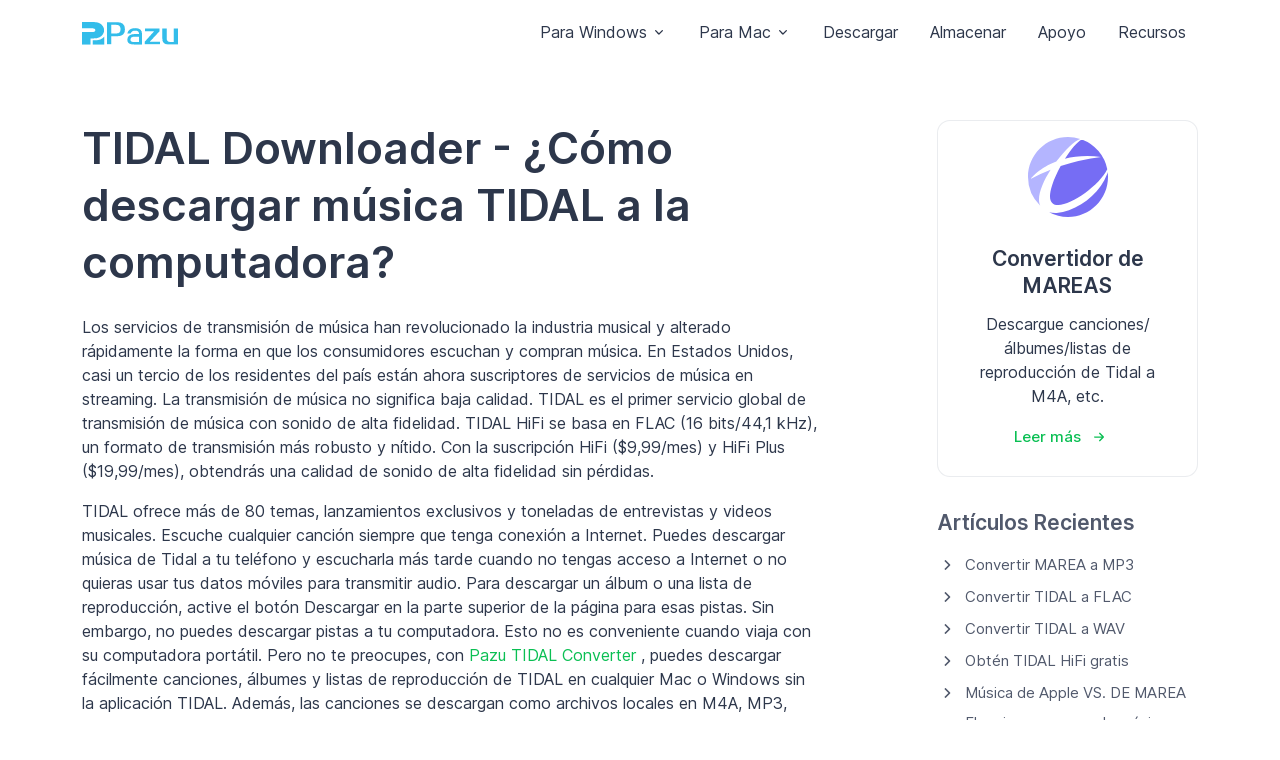

--- FILE ---
content_type: text/html
request_url: https://www.pazusoft.com/es/tidal/download-tidal-music-to-computer.html
body_size: 6405
content:
<!DOCTYPE html>
<html dir="" lang="es">
 <head>
  <meta charset="utf-8"/>
  <meta content="width=device-width, initial-scale=1, shrink-to-fit=no" name="viewport"/>
  <title>
   Cómo descargar música TIDAL a la computadora
  </title>
  <meta content="Aquí aprenderás cómo descargar música de Tidal al ordenador paso a paso, incluso con la cuenta gratuita de Tidal." name="description"/>
  <link href="/favicon.ico" rel="shortcut icon"/>
  
  <style>
   @font-face{font-family:'Inter';font-style:normal;font-weight:400;font-display:swap;src:url(https://fonts.gstatic.com/s/inter/v8/UcC73FwrK3iLTeHuS_fvQtMwCp50KnMa2JL7W0Q5n-wU.woff2) format('woff2');unicode-range:U+0460-052F,U+1C80-1C88,U+20B4,U+2DE0-2DFF,U+A640-A69F,U+FE2E-FE2F}@font-face{font-family:'Inter';font-style:normal;font-weight:400;font-display:swap;src:url(https://fonts.gstatic.com/s/inter/v8/UcC73FwrK3iLTeHuS_fvQtMwCp50KnMa0ZL7W0Q5n-wU.woff2) format('woff2');unicode-range:U+0400-045F,U+0490-0491,U+04B0-04B1,U+2116}@font-face{font-family:'Inter';font-style:normal;font-weight:400;font-display:swap;src:url(https://fonts.gstatic.com/s/inter/v8/UcC73FwrK3iLTeHuS_fvQtMwCp50KnMa2ZL7W0Q5n-wU.woff2) format('woff2');unicode-range:U+1F00-1FFF}@font-face{font-family:'Inter';font-style:normal;font-weight:400;font-display:swap;src:url(https://fonts.gstatic.com/s/inter/v8/UcC73FwrK3iLTeHuS_fvQtMwCp50KnMa1pL7W0Q5n-wU.woff2) format('woff2');unicode-range:U+0370-03FF}@font-face{font-family:'Inter';font-style:normal;font-weight:400;font-display:swap;src:url(https://fonts.gstatic.com/s/inter/v8/UcC73FwrK3iLTeHuS_fvQtMwCp50KnMa2pL7W0Q5n-wU.woff2) format('woff2');unicode-range:U+0102-0103,U+0110-0111,U+0128-0129,U+0168-0169,U+01A0-01A1,U+01AF-01B0,U+1EA0-1EF9,U+20AB}@font-face{font-family:'Inter';font-style:normal;font-weight:400;font-display:swap;src:url(https://fonts.gstatic.com/s/inter/v8/UcC73FwrK3iLTeHuS_fvQtMwCp50KnMa25L7W0Q5n-wU.woff2) format('woff2');unicode-range:U+0100-024F,U+0259,U+1E00-1EFF,U+2020,U+20A0-20AB,U+20AD-20CF,U+2113,U+2C60-2C7F,U+A720-A7FF}@font-face{font-family:'Inter';font-style:normal;font-weight:400;font-display:swap;src:url(https://fonts.gstatic.com/s/inter/v8/UcC73FwrK3iLTeHuS_fvQtMwCp50KnMa1ZL7W0Q5nw.woff2) format('woff2');unicode-range:U+0000-00FF,U+0131,U+0152-0153,U+02BB-02BC,U+02C6,U+02DA,U+02DC,U+2000-206F,U+2074,U+20AC,U+2122,U+2191,U+2193,U+2212,U+2215,U+FEFF,U+FFFD}@font-face{font-family:'Inter';font-style:normal;font-weight:500;font-display:swap;src:url(https://fonts.gstatic.com/s/inter/v8/UcC73FwrK3iLTeHuS_fvQtMwCp50KnMa2JL7W0Q5n-wU.woff2) format('woff2');unicode-range:U+0460-052F,U+1C80-1C88,U+20B4,U+2DE0-2DFF,U+A640-A69F,U+FE2E-FE2F}@font-face{font-family:'Inter';font-style:normal;font-weight:500;font-display:swap;src:url(https://fonts.gstatic.com/s/inter/v8/UcC73FwrK3iLTeHuS_fvQtMwCp50KnMa0ZL7W0Q5n-wU.woff2) format('woff2');unicode-range:U+0400-045F,U+0490-0491,U+04B0-04B1,U+2116}@font-face{font-family:'Inter';font-style:normal;font-weight:500;font-display:swap;src:url(https://fonts.gstatic.com/s/inter/v8/UcC73FwrK3iLTeHuS_fvQtMwCp50KnMa2ZL7W0Q5n-wU.woff2) format('woff2');unicode-range:U+1F00-1FFF}@font-face{font-family:'Inter';font-style:normal;font-weight:500;font-display:swap;src:url(https://fonts.gstatic.com/s/inter/v8/UcC73FwrK3iLTeHuS_fvQtMwCp50KnMa1pL7W0Q5n-wU.woff2) format('woff2');unicode-range:U+0370-03FF}@font-face{font-family:'Inter';font-style:normal;font-weight:500;font-display:swap;src:url(https://fonts.gstatic.com/s/inter/v8/UcC73FwrK3iLTeHuS_fvQtMwCp50KnMa2pL7W0Q5n-wU.woff2) format('woff2');unicode-range:U+0102-0103,U+0110-0111,U+0128-0129,U+0168-0169,U+01A0-01A1,U+01AF-01B0,U+1EA0-1EF9,U+20AB}@font-face{font-family:'Inter';font-style:normal;font-weight:500;font-display:swap;src:url(https://fonts.gstatic.com/s/inter/v8/UcC73FwrK3iLTeHuS_fvQtMwCp50KnMa25L7W0Q5n-wU.woff2) format('woff2');unicode-range:U+0100-024F,U+0259,U+1E00-1EFF,U+2020,U+20A0-20AB,U+20AD-20CF,U+2113,U+2C60-2C7F,U+A720-A7FF}@font-face{font-family:'Inter';font-style:normal;font-weight:500;font-display:swap;src:url(https://fonts.gstatic.com/s/inter/v8/UcC73FwrK3iLTeHuS_fvQtMwCp50KnMa1ZL7W0Q5nw.woff2) format('woff2');unicode-range:U+0000-00FF,U+0131,U+0152-0153,U+02BB-02BC,U+02C6,U+02DA,U+02DC,U+2000-206F,U+2074,U+20AC,U+2122,U+2191,U+2193,U+2212,U+2215,U+FEFF,U+FFFD}@font-face{font-family:'Inter';font-style:normal;font-weight:600;font-display:swap;src:url(https://fonts.gstatic.com/s/inter/v8/UcC73FwrK3iLTeHuS_fvQtMwCp50KnMa2JL7W0Q5n-wU.woff2) format('woff2');unicode-range:U+0460-052F,U+1C80-1C88,U+20B4,U+2DE0-2DFF,U+A640-A69F,U+FE2E-FE2F}@font-face{font-family:'Inter';font-style:normal;font-weight:600;font-display:swap;src:url(https://fonts.gstatic.com/s/inter/v8/UcC73FwrK3iLTeHuS_fvQtMwCp50KnMa0ZL7W0Q5n-wU.woff2) format('woff2');unicode-range:U+0400-045F,U+0490-0491,U+04B0-04B1,U+2116}@font-face{font-family:'Inter';font-style:normal;font-weight:600;font-display:swap;src:url(https://fonts.gstatic.com/s/inter/v8/UcC73FwrK3iLTeHuS_fvQtMwCp50KnMa2ZL7W0Q5n-wU.woff2) format('woff2');unicode-range:U+1F00-1FFF}@font-face{font-family:'Inter';font-style:normal;font-weight:600;font-display:swap;src:url(https://fonts.gstatic.com/s/inter/v8/UcC73FwrK3iLTeHuS_fvQtMwCp50KnMa1pL7W0Q5n-wU.woff2) format('woff2');unicode-range:U+0370-03FF}@font-face{font-family:'Inter';font-style:normal;font-weight:600;font-display:swap;src:url(https://fonts.gstatic.com/s/inter/v8/UcC73FwrK3iLTeHuS_fvQtMwCp50KnMa2pL7W0Q5n-wU.woff2) format('woff2');unicode-range:U+0102-0103,U+0110-0111,U+0128-0129,U+0168-0169,U+01A0-01A1,U+01AF-01B0,U+1EA0-1EF9,U+20AB}@font-face{font-family:'Inter';font-style:normal;font-weight:600;font-display:swap;src:url(https://fonts.gstatic.com/s/inter/v8/UcC73FwrK3iLTeHuS_fvQtMwCp50KnMa25L7W0Q5n-wU.woff2) format('woff2');unicode-range:U+0100-024F,U+0259,U+1E00-1EFF,U+2020,U+20A0-20AB,U+20AD-20CF,U+2113,U+2C60-2C7F,U+A720-A7FF}@font-face{font-family:'Inter';font-style:normal;font-weight:600;font-display:swap;src:url(https://fonts.gstatic.com/s/inter/v8/UcC73FwrK3iLTeHuS_fvQtMwCp50KnMa1ZL7W0Q5nw.woff2) format('woff2');unicode-range:U+0000-00FF,U+0131,U+0152-0153,U+02BB-02BC,U+02C6,U+02DA,U+02DC,U+2000-206F,U+2074,U+20AC,U+2122,U+2191,U+2193,U+2212,U+2215,U+FEFF,U+FFFD}
  </style>
  <link href="/assets2/vendor/bootstrap-icons/font/bootstrap-icons.css" rel="stylesheet"/>
  <link href="/assets2/vendor/hs-mega-menu/dist/hs-mega-menu.min.css" rel="stylesheet"/>
  <link href="/assets2/vendor/swiper/swiper-bundle.min.css" rel="stylesheet"/>
  <link href="/assets2/css/theme.min.css" rel="stylesheet"/>
  <link href="/assets2/css/pazu.css" rel="stylesheet"/>
  <script async="" src="https://www.googletagmanager.com/gtag/js?id=G-05HQX926YM">
  </script>
  <script>
   window.dataLayer = window.dataLayer || [];
  function gtag(){dataLayer.push(arguments);}
  gtag('js', new Date());

  gtag('config', 'G-05HQX926YM');
  </script>
  <link href="https://www.pazusoft.com/es/tidal/download-tidal-music-to-computer.html" rel="canonical"/>
  <link href="https://www.pazusoft.com/tidal/download-tidal-music-to-computer.html" hreflang="en" rel="alternate"/>
  <link href="https://www.pazusoft.com/es/tidal/download-tidal-music-to-computer.html" hreflang="es" rel="alternate"/>
  <link href="https://www.pazusoft.com/ja/tidal/download-tidal-music-to-computer.html" hreflang="ja" rel="alternate"/>
 </head>
 <body>
  <header class="docs-navbar navbar navbar-expand-lg navbar-end navbar-light bg-white navbar-floating-lg" id="header">
   <div class="nav_c navbar-section" data-hs-navbar-item-options='{
        "fixMomentClasses": ["nav_test"]
      }'>
    <div class="container">
     <div class="js-mega-menu navbar-nav-wrap hs-menu-initialized hs-menu-horizontal">
      <a aria-label="Pazusoft" class="navbar-brand" href="https://www.pazusoft.com/es/index.html">
       <img alt="Pazuvideo" class="navbar-brand-logo" src="https://www.pazusoft.com/images/svg/pazu-logo.svg"/>
      </a>
      <button aria-controls="navbarNavMenuWithMegaMenu" aria-expanded="false" aria-label="Navegación de palanca" class="navbar-toggler ms-auto" data-bs-target="#navbarNavMenuWithMegaMenu" data-bs-toggle="collapse" type="button">
       <span class="navbar-toggler-default">
        <i class="bi-list">
        </i>
       </span>
       <span class="navbar-toggler-toggled">
        <img src="/images/x.png" width="30" alt="X">
       </span>
      </button>
      <nav class="navbar-nav-wrap-col collapse navbar-collapse" id="navbarNavMenuWithMegaMenu">
       <ul class="navbar-nav">
        <li class="hs-has-sub-menu nav-item">
         <a aria-expanded="false" class="hs-mega-menu-invoker nav-link dropdown-toggle" data-bs-toggle="dropdown" href="#" id="headerWithMegaMenuDropdown" role="button">
          Para Windows
         </a>
         <div aria-labelledby="headerWithMegaMenuDropdown" class="hs-sub-menu dropdown-menu hs-sub-menu-desktop-lg animated" style="min-width: 12rem; animation-duration: 300ms;">
          <a class="dropdown-item" href="/es/spotify-converter-for-windows/">
          Spotify Converter
         </a>
         <a class="dropdown-item" href="/es/apple-music-converter-for-windows/">
          Apple Music Converter
         </a>
         <a class="dropdown-item" href="/es/tidal-music-converter-for-windows/">
          TIDAL Converter 
         </a>
         <a class="dropdown-item" href="/es/amazon-music-converter-for-windows/">
          Amazon Music Converter
         </a>
         <a class="dropdown-item" href="/es/deezer-music-converter-for-windows/">
          Deezer Converter
         </a>
         <a class="dropdown-item" href="/es/youtube-music-converter-for-windows/">
          YouTube Music Converter
         </a>
         <a class="dropdown-item" href="/es/pandora-music-converter-for-windows/">
          Pandora Converter
         </a>
         <a class="dropdown-item" href="/es/audible-converter-for-windows/">
          Audible Converter
         </a>
         </div>
        </li>
        <li class="hs-has-sub-menu nav-item">
         <a aria-expanded="false" class="hs-mega-menu-invoker nav-link dropdown-toggle" data-bs-toggle="dropdown" href="#" id="headerWithMegaMenuDropdown" role="button">
          Para Mac
         </a>
         <div aria-labelledby="headerWithMegaMenuDropdown" class="hs-sub-menu dropdown-menu hs-sub-menu-desktop-lg animated" style="min-width: 12rem; animation-duration: 300ms;">
          <a class="dropdown-item" href="/es/spotify-converter-for-mac/">
          Spotify Converter
         </a>
         <a class="dropdown-item" href="/es/apple-music-converter-for-mac/">
          Apple Music Converter
         </a>
         <a class="dropdown-item" href="/es/tidal-music-converter-for-mac/">
          TIDAL Converter 
         </a>
         <a class="dropdown-item" href="/es/amazon-music-converter-for-mac/">
          Amazon Music Converter
         </a>
         <a class="dropdown-item" href="/es/deezer-music-converter-for-mac/">
          Deezer Converter
         </a>
         <a class="dropdown-item" href="/es/youtube-music-converter-for-mac/">
          YouTube Music Converter
         </a>
         <a class="dropdown-item" href="/es/pandora-music-converter-for-mac/">
          Pandora Converter
         </a>
         <a class="dropdown-item" href="/es/audible-converter-for-mac/">
          Audible Converter
         </a>
         </div>
        </li>
        <li class="nav-item">
         <a class="nav-link" href="https://www.pazusoft.com/es/download.html">
          Descargar
         </a>
        </li>
        <li class="nav-item">
         <a class="nav-link" href="https://www.pazusoft.com/es/purchase.html">
          Almacenar
         </a>
        </li>
        <li class="nav-item">
         <a class="nav-link" href="https://www.pazusoft.com/es/support.html">
          Apoyo
         </a>
        </li>
        <li class="nav-item">
         <a class="nav-link" href="https://www.pazusoft.com/es/resources.html">
          Recursos
         </a>
        </li>
       </ul>
      </nav>
     </div>
    </div>
   </div>
   <div class="nav_c navbar-section nav_test" data-hs-navbar-item-options='{
        "fixMomentExclude": ["nav_test"]
      }'>
    <div class="container">
     <nav class="navbar-nav-wrap">
      <a href="https://www.pazusoft.com/es/tidal-music-converter-for-windows/">
       <img alt="Convertidor de MAREAS" class="me-1" src="https://www.pazusoft.com/images/svg/tidal-converter.svg" width="30"/>
      </a>
      <div>
       <ul class="navbar-nav nav-pills">
        <li class="nav-item">
         <a href="https://www.pazusoft.com/es/tidal-music-converter-for-windows/">
          <span class="lead">
           Convertidor de MAREAS
          </span>
         </a>
        </li>
       </ul>
      </div>
      <div class="navbar-nav-wrap-col collapse navbar-collapse">
       <ul class="navbar-nav">
        <li class="nav-item">
         <a class="btn btn-ghost-success nav_btn" href="https://www.pazusoft.com/tidalconverter-purchase.html">
          <i class="bi-cart mx-1">
          </i>
          Comprar ahora
         </a>
        </li>
        <li class="nav-item">
         <a class="btn btn-outline-dark nav_btn" href="https://www.pazusoft.com/download/pazu_tidalconverter.dmg">
          <i class="bi bi-apple pe-2">
          </i>
          Pruébalo gratis
         </a>
        </li>
        <li class="nav-item">
         <a class="btn btn-outline-info nav_btn" href="https://www.pazusoft.com/download/pazu_tidalconverter.exe">
          <i class="bi bi-windows pe-2">
          </i>
          Pruébalo gratis
         </a>
        </li>
       </ul>
      </div>
     </nav>
    </div>
   </div>
  </header>
  <div class="container content-space-1">
   <div class="row justify-content-lg-between">
    <div class="col-lg-8 mb-10 mb-lg-0">
     <h1 class="h1 g-color-black g-font-weight-700 mb-4">
      TIDAL Downloader - ¿Cómo descargar música TIDAL a la computadora?
     </h1>
     <p>
      Los servicios de transmisión de música han revolucionado la industria musical y alterado rápidamente la forma en que los consumidores escuchan y compran música.
      En Estados Unidos, casi un tercio de los residentes del país están ahora suscriptores de servicios de música en streaming.
      La transmisión de música no significa baja calidad.
      TIDAL es el primer servicio global de transmisión de música con sonido de alta fidelidad.
      TIDAL HiFi se basa en FLAC (16 bits/44,1 kHz), un formato de transmisión más robusto y nítido.
      Con la suscripción HiFi ($9,99/mes) y HiFi Plus ($19,99/mes), obtendrás una calidad de sonido de alta fidelidad sin pérdidas.
     </p>
     <p>
      TIDAL ofrece más de 80 temas, lanzamientos exclusivos y toneladas de entrevistas y videos musicales.
      Escuche cualquier canción siempre que tenga conexión a Internet.
      Puedes descargar música de Tidal a tu teléfono y escucharla más tarde cuando no tengas acceso a Internet o no quieras usar tus datos móviles para transmitir audio.
      Para descargar un álbum o una lista de reproducción, active el botón Descargar en la parte superior de la página para esas pistas.
      Sin embargo, no puedes descargar pistas a tu computadora.
      Esto no es conveniente cuando viaja con su computadora portátil.
      Pero no te preocupes, con
      <a href="../tidal-music-converter-for-mac/" target="_blank">
       Pazu TIDAL Converter
      </a>
      , puedes descargar fácilmente canciones, álbumes y listas de reproducción de TIDAL en cualquier Mac o Windows sin la aplicación TIDAL.
      Además, las canciones se descargan como archivos locales en M4A, MP3, AAC, FLAC, WAV, AIFF, lo que significa que puedes transferirlas y reproducirlas en cualquier lugar que desees sin la aplicación TIDAL.
     </p>
     <p>
      Pazu TIDAL Music Converter, cuyo objetivo es ayudar a los amantes de la música TIDAL a reproducir audio y listas de reproducción de TIDAL en todos los reproductores y dispositivos.
      El conversor de música TIDAL permite a los usuarios descargar y convertir canciones de la biblioteca de música TIDAL a formato M4A, MP3, AAC, FLAC, WAV, AIFF en cualquier Mac o Windows con calidad sin pérdidas y etiquetas ID3.
      Para preservar la calidad del sonido de alta fidelidad (hasta 1411 kbps), elija FLAC, WAV o AIFF.
     </p>
     <div class="card card-borderless card-flush card-stretched-vertical">
      <div class="row">
       <div class="col-5">
        <div class="mb-8">
        </div>
        <p align="center">
         <img alt="Convertidor de TIDAL" src="https://www.pazusoft.com/tidal-music-converter-for-mac/images/tidal-converter1.png" width="100%"/>
        </p>
       </div>
       <div class="col-sm-7">
        <div class="card-body">
         <div class="mb-2">
         </div>
         <h3 class="card-title">
          <a class="text-dark" href="https://www.pazusoft.com/tidal-music-converter-for-windows/">
           Convertidor de TIDAL
          </a>
         </h3>
         <ul class="list-checked list-checked-soft-bg-warning fs-4 mt-2">
          <li class="list-checked-item">
           Descarga música Tidal a MP3, M4A, etc.
          </li>
          <li class="list-checked-item">
           Conserva la calidad 100% original.
          </li>
          <li class="list-checked-item">
           Conserve todas las etiquetas ID3.
          </li>
          <li class="list-checked-item">
           Velocidad de descarga rápida.
          </li>
         </ul>
         <div class="card-footer">
          <div class="col-sm-auto order-sm-2 mb-3 mb-sm-0">
           <a class="btn btn-primary" href="https://www.pazusoft.com/download/pazu_tidalconverter.dmg">
            <i class="bi bi-apple pe-2">
            </i>
            Descargar
           </a>
           <a class="btn btn-white" href="https://www.pazusoft.com/download/pazu_tidalconverter.exe">
            <i class="bi bi-windows pe-2">
            </i>
            Descargar
           </a>
          </div>
         </div>
        </div>
       </div>
      </div>
     </div>
     <h3>
      1. Ejecute el convertidor de mareas Pazu
     </h3>
     <p>
      Descargue, instale y ejecute Pazu Tidal Converter en su Windows o Mac, que cuenta con un reproductor web Tidal integrado.
      No es necesario tener TIDAL instalado.
     </p>
     <p>
      <img alt="Convertidor de mareas" class="img-fluid" src="/tidal-music-converter-for-windows/images/tidal-converter.png" width="650"/>
     </p>
     <p>
      Si ha comprado una licencia, haga clic en el icono de llave para registrar el convertidor.
      Si no, continúa usando la versión de prueba.
     </p>
     <h3>
      2. Inicie sesión en su cuenta Tidal
     </h3>
     <p>
      Siga las instrucciones que aparecen en pantalla para iniciar sesión en su cuenta Tidal.
     </p>
     <p>
      <img alt="Iniciar sesión" class="img-fluid" src="/tidal-music-converter-for-windows/images/log-in-tidal.png" width="650"/>
     </p>
     <p>
      <img alt="descargar canciones de Tidal a FLAC" class="img-fluid" src="/tidal-music-converter-for-windows/images/add-tidal-songs.png" width="650"/>
     </p>
     <h3>
      3. Elija el formato de salida
     </h3>
     <p>
      El formato de salida predeterminado es M4A.
      Pazu Tidal Music Converter también es compatible con MP3, AAC, FLAC, WAV, AIFF.
      Haga clic en el ícono de ajustes en la esquina superior derecha para cambiar el formato de salida o la carpeta de salida si es necesario.
     </p>
     <p>
      También puede personalizar el nombre de la canción de salida con cualquier combinación de título, artista, álbum, número de pista e índice de lista de reproducción.
     </p>
     <p>
      <img alt="descargar canciones de Tidal a FLAC" class="img-fluid" src="/tidal-music-converter-for-windows/images/tidal-song-format.png" width="650"/>
     </p>
     <h3>
      4. Agrega canciones
     </h3>
     <p>
      Haz clic en cualquier lista de reproducción que quieras descargar.
     </p>
     <p>
      <img alt="descargar canciones de Tidal a FLAC" class="img-fluid" src="/tidal-music-converter-for-windows/images/add-tidal-songs1.png" width="650"/>
     </p>
     <p>
      Luego haga clic en el ícono rojo para cargar canciones.
      Todas las canciones de la lista de reproducción se agregarán de forma predeterminada.
      Puedes desmarcar las canciones que no deseas obtener.
     </p>
     <p>
      <img alt="descargar canciones de Tidal a FLAC" class="img-fluid" src="/tidal-music-converter-for-windows/images/add-tidal-songs2.png" width="650"/>
     </p>
     <h3>
      5. Haga clic en el botón Convertir
     </h3>
     <p>
      Haga clic en el botón Convertir para comenzar a descargar música de Tidal al formato que elija.
     </p>
     <p>
      <img alt="descargar canciones de Tidal a FLAC" class="img-fluid" src="/tidal-music-converter-for-windows/images/download-tidal-songs.png" width="650"/>
     </p>
     <p>
      Después de la conversión, haga clic en el ícono de la carpeta para ubicar rápidamente las canciones de Tidal descargadas en el formato que elija.
      Luego puedes transferirlo y reproducirlo en cualquier lugar.
     </p>
     <p>
      <img alt="descargar canciones de Tidal a FLAC" class="img-fluid" src="/tidal-music-converter-for-windows/images/history.png" width="650"/>
     </p>
    </div>
    <div class="col-lg-3">
     <div>
      <div class="card text-center">
       <a href="https://www.pazusoft.com/es/tidal-music-converter-for-windows/">
        <img alt="Convertidor de MAREAS" class="mx-auto mt-3" height="80" src="https://www.pazusoft.com/images/svg/tidal-converter.svg" width="80"/>
       </a>
       <div class="card-body">
        <h4 class="">
         Convertidor de MAREAS
        </h4>
        <p class="card-text">
         Descargue canciones/álbumes/listas de reproducción de Tidal a M4A, etc.
        </p>
        <a class="card-link" href="https://www.pazusoft.com/es/tidal-music-converter-for-windows/">
         Leer más
        </a>
       </div>
      </div>
      <div class="mb-7 mt-5">
       <div class="mb-3">
        <h4>
         <a class="link-secondary" href="https://www.pazusoft.com/tidal/tidal-tips.html">
          Artículos Recientes
         </a>
        </h4>
       </div>
       <ul class="list-pointer list-pointer-secondary">
        <li class="list-pointer-item">
         <a class="link link-secondary" href="convert-tidal-to-mp3.html">
          Convertir MAREA a MP3
         </a>
        </li>
        <li class="list-pointer-item">
         <a class="link link-secondary" href="convert-tidal-to-flac.html">
          Convertir TIDAL a FLAC
         </a>
        </li>
        <li class="list-pointer-item">
         <a class="link link-secondary" href="convert-tidal-to-wav.html">
          Convertir TIDAL a WAV
         </a>
        </li>
        <li class="list-pointer-item">
         <a class="link link-secondary" href="get-tidal-hifi-for-free.html">
          Obtén TIDAL HiFi gratis
         </a>
        </li>
        <li class="list-pointer-item">
         <a class="link link-secondary" href="apple-music-vs-tidal.html">
          Música de Apple VS.
          DE MAREA
         </a>
        </li>
        <li class="list-pointer-item">
         <a class="link link-secondary" href="best-tidal-music-converter.html">
          El mejor conversor de música TIDAL
         </a>
        </li>
        <li class="list-pointer-item">
         <a class="link link-secondary" href="play-tidal-on-homepod.html">
          Juega TIDAL en el HomePod
         </a>
        </li>
        <li class="list-pointer-item">
         <a class="link link-secondary" href="download-lossless-flac-from-tidal.html">
          Descargue canciones FLAC sin pérdidas de TIDAL
         </a>
        </li>
        <li class="list-pointer-item">
         <a class="link link-secondary" href="tidal-launched-free-streaming.html">
          TIDAL lanzó el nivel gratuito
         </a>
        </li>
       </ul>
      </div>
     </div>
    </div>
   </div>
  </div>
  <footer class="bg-dark">
   <div class="container">
    <div class="border-bottom border-white-10">
     <div class="row py-6">
      <div class="col-6 col-sm-4 col-lg mb-7 mb-lg-0">
       <span class="text-cap text-white">
        Descubrir
       </span>
       <ul class="list-unstyled list-py-1 mb-0">
        <li>
         <a class="link link-light link-light-75" href="/es/spotify-converter-for-windows/">
          Spotify Converter
         </a>
        </li>
        <li>
         <a class="link link-light link-light-75" href="/es/apple-music-converter-for-windows/">
          Apple Music Converter
         </a>
        </li>
        <li>
         <a class="link link-light link-light-75" href="/es/tidal-music-converter-for-windows/">
          TIDAL Converter
         </a>
        </li>
        <li>
         <a class="link link-light link-light-75" href="/es/amazon-music-converter-for-windows/">
         Amazon Music Converter
         </a>
        </li>
        <li>
         <a class="link link-light link-light-75" href="/es/audible-converter-for-windows/">
          Audible Converter
         </a>
        </li>
        <li>
         <a class="link link-light link-light-75" href="/es/youtube-music-converter-for-mac/">
          YouTube Music Converter
         </a>
        </li>
       </ul>
      </div>
      <div class="col-6 col-sm-4 col-lg mb-7 mb-sm-0">
       <span class="text-cap text-white">
        Temas de actualidad
       </span>
       <ul class="list-unstyled list-py-1 mb-0">
        <li>
         <a class="link link-light link-light-75" href="https://www.pazusoft.com/es/spotify/how-to-download-music-from-spotify.html">
          Cómo descargar música de Spotify
         </a>
        </li>
        <li>
         <a class="link link-light link-light-75" href="https://www.pazusoft.com/es/apple-music/convert-apple-music-m4p-to-mp3.html">
          Convertir música de Apple a MP3
         </a>
        </li>
        <li>
         <a class="link link-light link-light-75" href="https://www.pazusoft.com/es/tidal/download-tidal-music-to-computer.html">
          Descargar música TIDAL a la computadora
         </a>
        </li>
        <li>
         <a class="link link-light link-light-75" href="https://www.pazusoft.com/es/spotify/spotify-ripper.html">
          Spotify Ripper: cómo extraer música de Spotify como MP3
         </a>
        </li>
        <li>
         <a class="link link-light link-light-75" href="https://www.pazusoft.com/es/amazon-music/convert-amazon-music-to-mp3.html">
          Cómo convertir canciones de Amazon Music a MP3
         </a>
        </li>
        <li>
         <a class="link link-light link-light-75" href="https://www.pazusoft.com/es/audiobook/aax-to-mp3.html">
          Cómo convertir audiolibros Audible AAX/AAX a MP3
         </a>
        </li>
       </ul>
      </div>
      <div class="col-6 col-sm-4 col-lg mb-7 mb-sm-0">
       <span class="text-cap text-white">
        Apoyo
       </span>
       <ul class="list-unstyled list-py-1 mb-5">
        <li>
         <a class="link link-light link-light-75" href="https://www.pazusoft.com/es/user-guide.html" target="_blank">
          Guías de usuario
         </a>
        </li>
        <li>
         <a class="link link-light link-light-75" href="https://www.pazusoft.com/es/support.html" target="_blank">
          Apoyo
         </a>
        </li>
       </ul>
      </div>
      <div class="col-6 col-sm-4 col-lg">
       <span class="text-cap text-white">
        Síganos
       </span>
       <ul class="list-unstyled list-py-2 mb-0">
        <li>
         <a class="link link-light link-light-75" href="https://www.facebook.com/PazusoftTeam" target="_blank">
          <div class="d-flex">
           <div class="flex-shrink-0">
            <img src="/images/facebook.png" width="30" alt="facebook">
           </div>
           <div class="flex-grow-1 ms-2">
            
           </div>
          </div>
         </a>
        </li>
        <li>
         <a class="link link-light link-light-75" href="https://twitter.com/PazusoftTeam" target="_blank">
          <div class="d-flex">
           <div class="flex-shrink-0">
            <img src="/images/x.png" width="30" alt="X">
           </div>
           <div class="flex-grow-1 ms-2">
            
           </div>
          </div>
         </a>
        </li>
        
       </ul>
      </div>
     </div>
    </div>
    <div class="row align-items-md-center py-6">
     <div class="col-md mb-3 mb-md-0">
      <ul class="list-inline list-px-2 mb-0">
       <li class="list-inline-item">
        <a class="link link-light link-light-75" href="https://www.pazusoft.com/es/privacy-policy.html">
         Privacidad y política
        </a>
       </li>
       <li class="list-inline-item">
        <a class="link link-light link-light-75" href="https://www.pazusoft.com/es/terms-of-use.html">
         Términos
        </a>
       </li>
       <li class="list-inline-item">
        <div class="btn-group">
         <a aria-expanded="false" class="link link-light link-light-75" data-bs-toggle="dropdown" href="javascript:;" id="selectLanguage">
          <span class="d-flex align-items-center">
           <img alt="Español" class="avatar avatar-xss avatar-circle me-2" src="/assets2/vendor/flag-icon-css/flags/1x1/es.svg" width="16"/>
           <span>
            Español
           </span>
          </span>
         </a>
         <div class="dropdown-menu">
          <a class="dropdown-item d-flex align-items-center active" href="https://www.pazusoft.com/">
           <img alt="English" class="avatar avatar-xss avatar-circle me-2" src="/assets2/vendor/flag-icon-css/flags/1x1/us.svg" width="16"/>
           <span>
            English
           </span>
          </a>
          <a class="dropdown-item d-flex align-items-center" href="https://www.pazusoft.com/es/">
           <img alt="Español" class="avatar avatar-xss avatar-circle me-2" src="/assets2/vendor/flag-icon-css/flags/1x1/es.svg" width="16"/>
           <span>
            Español
           </span>
          </a>
          <a class="dropdown-item d-flex align-items-center" href="https://www.pazusoft.com/ja/">
           <img alt="日本語" class="avatar avatar-xss avatar-circle me-2" src="/assets2/vendor/flag-icon-css/flags/1x1/jp.svg" width="16"/>
           <span>
            日本語
           </span>
          </a>
			 <a class="dropdown-item d-flex align-items-center" href="https://www.pazusoft.com/fr/">
           <img alt="Français" class="avatar avatar-xss avatar-circle me-2" src="/assets2/vendor/flag-icon-css/flags/1x1/fr.svg" width="16"/>
           <span>
            Français
           </span>
          </a>
			 <a class="dropdown-item d-flex align-items-center" href="https://www.pazusoft.com/it/">
           <img alt="Italiano" class="avatar avatar-xss avatar-circle me-2" src="/assets2/vendor/flag-icon-css/flags/1x1/it.svg" width="16"/>
           <span>
            Italiano
           </span>
          </a>
			 <a class="dropdown-item d-flex align-items-center" href="https://www.pazusoft.com/pt/">
           <img alt="Português" class="avatar avatar-xss avatar-circle me-2" src="/assets2/vendor/flag-icon-css/flags/1x1/pt.svg" width="16"/>
           <span>
            Português
           </span>
          </a>
			  <a class="dropdown-item d-flex align-items-center" href="https://www.pazusoft.com/ru/">
           <img alt="Русский" class="avatar avatar-xss avatar-circle me-2" src="/assets2/vendor/flag-icon-css/flags/1x1/ru.svg" width="16"/>
           <span>
            Русский
           </span>
          </a>
			 
         </div>
        </div>
       </li>
      </ul>
     </div>
     <div class="col-md-auto">
      <p class="fs-5 text-white-70 mb-0">
       © Pazusoft. 2026
      </p>
     </div>
    </div>
   </div>
  </footer>
  <a class="js-go-to go-to position-fixed animated hs-go-to-prevent-event fadeOutDown" data-hs-go-to-options='{
         "offsetTop": 700,
         "position": {
           "init": {
             "right": "2rem"
           },
           "show": {
             "bottom": "2rem"
           },
           "hide": {
             "bottom": "-2rem"
           }
         }
       }' href="javascript:;" style="right: 2rem; bottom: 2rem;">
   <i class="bi-chevron-up">
   </i>
  </a>
  <script src="/assets2/vendor/bootstrap/dist/js/bootstrap.bundle.min.js">
  </script>
  <script src="/assets2/vendor/hs-header/dist/hs-header.min.js">
  </script>
  <script src="/assets2/vendor/hs-mega-menu/dist/hs-mega-menu.min.js">
  </script>
  <script src="/assets2/vendor/hs-go-to/dist/hs-go-to.min.js">
  </script>
  <script src="/assets2/vendor/swiper/swiper-bundle.min.js">
  </script>
  <script src="/assets2/js/theme.min.js">
  </script>
  <script>
   (function() {
        // INITIALIZATION OF NAVBAR
        // =======================================================
        new HSHeader('#header').init()
  
  
        // INITIALIZATION OF MEGA MENU
        // =======================================================
        const megaMenu = new HSMegaMenu('.js-mega-menu', {
          desktop: {
            position: 'left'
          }
        })
  
  
        // INITIALIZATION OF GO TO
        // =======================================================
        new HSGoTo('.js-go-to')
  
  
        // INITIALIZATION OF SWIPER
        // =======================================================
        var swiper = new Swiper('.js-swiper-timeline',{
          navigation: {
            nextEl: '.js-swiper-timeline-button-next',
            prevEl: '.js-swiper-timeline-button-prev',
          },
          slidesPerView: 1,
          spaceBetween: 30,
          breakpoints: {
            480: {
              slidesPerView: 2
            },
            768: {
              slidesPerView: 3
            },
            1024: {
              slidesPerView: 4
            },
          },
          on: {
            'afterInit': function (swiper) {
              setTimeout(() => {
                const preloader = swiper.el.querySelector('.js-swiper-preloader')
                preloader.parentNode.removeChild(preloader)
              }, 1000)
            }
          }
        });
      })()
  </script>
 </body>
</html>


--- FILE ---
content_type: text/css
request_url: https://www.pazusoft.com/assets2/css/pazu.css
body_size: -219
content:
.nav_c {
    width: 100%;
    padding-right: var(--bs-gutter-x, .75rem);
    padding-left: var(--bs-gutter-x, .75rem);
    margin-right: auto;
    margin-left: auto;
  }
  .nav_test {
    display: none;

  }
  .nav_btn {
    padding: 0.375rem 0.75rem;

  }

--- FILE ---
content_type: image/svg+xml
request_url: https://www.pazusoft.com/images/svg/tidal-converter.svg
body_size: 305
content:
<svg xmlns="http://www.w3.org/2000/svg" viewBox="0 0 512 512"><defs><style>.cls-1{fill:#766df4;}.cls-1,.cls-2{fill-rule:evenodd;}.cls-2{fill:#b4b5ff;}</style></defs><g id="Layer_2" data-name="Layer 2"><g id="Layer_1-2" data-name="Layer 1"><g id="图层_1"><g id="_105553133848768" data-name=" 105553133848768"><path class="cls-1" d="M345.09,15.94A256.4,256.4,0,0,1,507.3,207c-74.21,151.22-443,372.1-352.28,99.84,12.3-36.93,31.64-79.44,54.11-120.49a1318,1318,0,0,1,258.32-58.48c-91.53-11.51-168.31-4.19-231,11.86,37.11-59.33,78-108.95,108.68-123.81Z"/><path class="cls-2" d="M256,0a255.81,255.81,0,0,1,78.15,12.17C300.2,21.15,237,82.05,181,157.34,74.47,198.06,22.26,260.48,19.52,266.77a1362.27,1362.27,0,0,1,125.17-56.89C90.34,295.08,53.5,387.09,78.43,440.39A255.22,255.22,0,0,1,0,256C0,114.62,114.62,0,256,0Z"/><path class="cls-1" d="M510,223.43A259.38,259.38,0,0,1,512,256c0,141.39-114.62,256-256,256a254.93,254.93,0,0,1-120.86-30.28c13.72,3.12,29.84,4.53,48.68,3.92a235.25,235.25,0,0,0,78.23-16.46C371.4,425.7,464.18,346.54,506.56,236.43a63.12,63.12,0,0,0,3.39-13Z"/></g></g></g></g></svg>